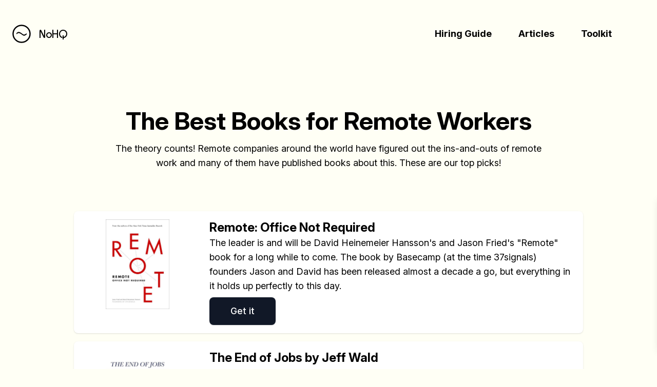

--- FILE ---
content_type: text/html; charset=utf-8
request_url: https://nohq.co/kit/section/books/
body_size: 6774
content:

<!doctype html>
<html style="overflow-x: hidden" lang="en">
<head>
    <title>The Best Books for Remote Workers - NoHQ</title>
    <meta name="description"
          content="The theory counts! Remote companies around the world have figured out the ins-and-outs of remote work and many of them have published books about this. These are our top picks!">
    <meta name="robots" content="index, follow">

    <link rel="canonical" href="https://nohq.co/kit/section/books/">
    <meta name="viewport" content="width=device-width,initial-scale=1">
    <style>
        .h-50 {
            height: 60vh;
        }
    </style>
    <link rel="stylesheet" href="/static/tailwind.min.css">
    <link rel="stylesheet" href="/static/fonts/fonts.css">
    <link rel="stylesheet" href="/static/styles.css">
    <link rel="stylesheet" href="/static/balloon.min.css">

    <link rel="apple-touch-icon" sizes="57x57" href="/static/img/favicon/apple-icon-57x57.png">
    <link rel="apple-touch-icon" sizes="60x60" href="/static/img/favicon/apple-icon-60x60.png">
    <link rel="apple-touch-icon" sizes="72x72" href="/static/img/favicon/apple-icon-72x72.png">
    <link rel="apple-touch-icon" sizes="76x76" href="/static/img/favicon/apple-icon-76x76.png">
    <link rel="apple-touch-icon" sizes="114x114" href="/static/img/favicon/apple-icon-114x114.png">
    <link rel="apple-touch-icon" sizes="120x120" href="/static/img/favicon/apple-icon-120x120.png">
    <link rel="apple-touch-icon" sizes="144x144" href="/static/img/favicon/apple-icon-144x144.png">
    <link rel="apple-touch-icon" sizes="152x152" href="/static/img/favicon/apple-icon-152x152.png">
    <link rel="apple-touch-icon" sizes="180x180" href="/static/img/favicon/apple-icon-180x180.png">
    <link rel="icon" type="image/png" sizes="192x192" href="/static/img/favicon/android-icon-192x192.png">
    <link rel="icon" type="image/png" sizes="32x32" href="/static/img/favicon/favicon-32x32.png">
    <link rel="icon" type="image/png" sizes="96x96" href="/static/img/favicon/favicon-96x96.png">
    <link rel="icon" type="image/png" sizes="16x16" href="/static/img/favicon/favicon-16x16.png">
    <link rel="manifest" href="/static/img/favicon/manifest.json">
    <meta name="msapplication-TileColor" content="#ffffff">
    <meta name="msapplication-TileImage" content="/static/img/favicon/ms-icon-144x144.png">
    <meta name="theme-color" content="#ffffff">

    
        <meta name="twitter:card" content="summary_large_image">
        <meta name="twitter:site" content="@nohqco">
        <meta name="twitter:title"
              content="The Best Books for Remote Workers - NoHQ">
        <meta name="og:description"
              content="The theory counts! Remote companies around the world have figured out the ins-and-outs of remote work and many of them have published books about this. These are our top picks!">
        <meta name="og:image" content="https://nohq.co/static/img/twittercard.jpg">
    

    <script src="https://cdn.jsdelivr.net/gh/alpinejs/alpine@v2.0.1/dist/alpine.js" async></script>
    <script
            src="https://code.jquery.com/jquery-3.4.1.min.js"
            integrity="sha256-CSXorXvZcTkaix6Yvo6HppcZGetbYMGWSFlBw8HfCJo="
            crossorigin="anonymous"></script>
    
    <script src="/static/scripts.js" async></script>

    

    

    <script src="https://use.fontawesome.com/51414bef21.js"></script>


</head>
<body class="bg-yellow-100" style="overflow-x: hidden" x-data="{ open: false, quizpop: false , sub: false, ok: false}">



<nav class="px-6 py-12">
    <div class="flex container mx-auto items-center justify-between flex-wrap">
        <a class="flex items-center flex-shrink-0 mr-6" href="/">
            <svg width="36px" height="36px" viewBox="0 0 73 73" version="1.1" xmlns="http://www.w3.org/2000/svg"
                 xmlns:xlink="http://www.w3.org/1999/xlink">
                <g id="Page-1" stroke="none" stroke-width="1" fill="none" fill-rule="evenodd">
                    <g id="Group" transform="translate(3.000000, 3.000000)">
                        <path d="M14.7319293,34.5036331 C21.8424511,26.3851657 28.5575131,32.2194048 35.5904938,37.2243381 C38.2501547,39.1157373 40.9796025,41.1380795 43.8641326,40.9925873 C47.1286143,40.8179966 50.2302596,38.4028253 53.2233472,36.1767939 C54.5958253,35.1583482 53.9987586,30.9245238 52.6030182,31.972068 C48.617404,34.8819129 44.7093309,37.7917579 40.3825358,35.725768 C36.9397095,34.0671563 33.6984902,30.9972699 30.3487133,28.8148862 C24.4866037,25.0029894 18.9811833,24.5374142 13.5533041,30.7208347 C12.2738754,32.1757571 13.4447465,35.9585556 14.7241752,34.4890839 L14.7319293,34.5036331 Z"
                              id="Path" fill="#000000"></path>
                        <circle id="Oval" stroke="#000000" stroke-width="5" cx="33.5" cy="33.5" r="33.5"></circle>
                    </g>
                </g>
            </svg>
            <span class="font-bauhaus text-xl tracking-tight ml-4">NoHQ</span>
        </a>
        <div class="block md:hidden" onclick="$('.collapsed').toggleClass('collapsed-open')">
            <button class="flex items-center px-3 py-2 border rounded text-black border-black hover:text-white hover:border-white">
                <svg class="fill-current h-3 w-3" viewBox="0 0 20 20" xmlns="http://www.w3.org/2000/svg"><title>
                    Menu</title>
                    <path d="M0 3h20v2H0V3zm0 6h20v2H0V9zm0 6h20v2H0v-2z"/>
                </svg>
            </button>
        </div>
        <div class="w-full block relative flex-grow md:flex md:items-center md:w-auto collapsed md:collapsed-open">
            <div class="text-sm md:flex-grow">

            </div>
            <div class="mr-8">
                
                <div class="inline" id="open-dropdown-membership">
                    <a href="/hire/"
                       class="block mt-4 md:inline-block font-bold md:mt-0 text-black-lighter mr-12 text-lg ">
                        Hiring Guide
                    </a>
                </div>
                
                <a href="/blog/"
                   class="block mt-4 md:inline-block font-bold md:mt-0 text-black-lighter mr-12 text-lg ">
                    Articles
                </a>

                
                <a href="/tools/"
                   class="block mt-4 md:inline-block font-bold md:mt-0 text-black-lighter mr-8 text-lg ">
                    Toolkit
                </a>
            </div>
        </div>
    </div>
</nav>





    <div class="container mx-auto p-4 sm:w-5/6 text-lg text-center">
        <h1 class="text-4xl sm:text-5xl mt-16 mb-4 font-bold">The Best Books for Remote Workers</h1>
        <p class="text-lg my-2 sm:w-5/6 mx-auto">The theory counts! Remote companies around the world have figured out the ins-and-outs of remote work and many of them have published books about this. These are our top picks!</p>


        <section class="max-w-screen-lg mx-auto mt-8 rounded p-4 text-left">

            <div class="my-8">
                

                    <a href="https://amzn.to/2CgjldB" target="_blank" class="p-4 sm:p-0 block bg-white overflow-hidden shadow rounded-lg my-4 hover:bg-gray-50 transition-all duration-200 ease-in-out">
    <div class="grid sm:grid-cols-4">
        <div class="col-span-1">
            <img src="/media/71oKgphAjyL_Of1nl3l.jpg" class="w-1/2 max-w-sm mx-auto my-4" alt="">
        </div>
        <div class="sm:p-4 col-span-3">
            <h3 class="text-2xl font-bold">Remote: Office Not Required</h3>
            <p class="text-lg block">The leader is and will be David Heinemeier Hansson&#39;s and Jason Fried&#39;s &quot;Remote&quot; book for a long while to come. The book by Basecamp (at the time 37signals) founders Jason and David has been released almost a decade a go, but everything in it holds up perfectly to this day.</p>

            <span class="cursor-pointer inline-block mt-2 px-8 py-3 border border-transparent text-base leading-6 font-medium rounded-lg bg-gray-900 text-white hover:bg-black focus:outline-none focus:shadow-outline transition duration-150 ease-in-out md:py-3 md:text-lg md:px-10 shadow">
             Get it
            </span>
        </div>
    </div>
</a>

                

                    <a href="https://amzn.to/33NcGCW" target="_blank" class="p-4 sm:p-0 block bg-white overflow-hidden shadow rounded-lg my-4 hover:bg-gray-50 transition-all duration-200 ease-in-out">
    <div class="grid sm:grid-cols-4">
        <div class="col-span-1">
            <img src="/media/71b6w0U19nL.jpg" class="w-1/2 max-w-sm mx-auto my-4" alt="">
        </div>
        <div class="sm:p-4 col-span-3">
            <h3 class="text-2xl font-bold">The End of Jobs by Jeff Wald</h3>
            <p class="text-lg block">What does the shift to remote work means for our future job and work lives? The End of Jobs covers a few topics that are rising together with remote work right now: automation, computerization, gig economy, remote work. A great read!</p>

            <span class="cursor-pointer inline-block mt-2 px-8 py-3 border border-transparent text-base leading-6 font-medium rounded-lg bg-gray-900 text-white hover:bg-black focus:outline-none focus:shadow-outline transition duration-150 ease-in-out md:py-3 md:text-lg md:px-10 shadow">
             Get it
            </span>
        </div>
    </div>
</a>

                
            </div>


        </section>

        <section class="text-center text-sm py-4">
            This page includes Amazon Affiliate links. Thanks for supporting the project!
        </section>

    </div>

    

<style>
    .modal {
        transition: opacity 0.25s ease;
    }
</style>

<div id="newsletterpop" class="pop-up">
    <div class="pop-up-wrapper">
        <div class="pop-up-inner">
            <h2 class="font-bold">Build productive remote teams</h2>

            <p class="px-4 pt-2">Actionable advice and guides on how to build an effective remote team, sent to your
                inbox twice per month.</p>
            <form action="/api/subscribe/" method="post" class="subscribe-form"><input type="hidden" name="csrfmiddlewaretoken" value="F8BgoovQIAiIe8RscWwoP9TbG6lcX5BGalLWqWxOcYcXq4r5e9uGwjMijlmqe4uF">
                <fieldgroup>
                    <input aria-label="Email" name="email"
                                       class="appearance-none block w-full px-3 py-3 border border-gray-300 text-base leading-6 rounded-md placeholder-gray-500 shadow-sm focus:outline-none focus:placeholder-gray-400 focus:shadow-outline focus:border-blue-300 transition duration-150 ease-in-out sm:flex-1"
                                       placeholder="Enter your email"/>
                </fieldgroup>
                <button class="inline-block mt-4 px-5 py-2 border border-transparent text-base leading-6 font-medium rounded-md text-white bg-gray-900 hover:bg-gray-800 focus:outline-none focus:shadow-outline transition duration-150 ease-in-out">
                    Subscribe <img src="/static/img/icon-right.svg" alt="Right Arrow" width="18px"
                                   class="inline">
                </button>
            </form>
            <p class="disclaimer">By clicking "subscribe" you agree to receive emails from NoHQ.</p>
            <button id="closePopup" class="close" type="button"><span>&times;</span></button>
        </div><!--pop-up-inner-->
    </div><!--pop-up-wrapper-->
</div><!--pop-up-->


<div class="modal opacity-0 pointer-events-none fixed w-full h-full top-0 left-0 flex items-center justify-center">
    <div class="modal-overlay absolute w-full h-full bg-gray-900 opacity-50"></div>

    <div class="modal-container bg-white w-11/12 md:max-w-lg mx-auto rounded shadow-lg z-50 overflow-y-auto">

        <div class="modal-close absolute top-0 right-0 cursor-pointer flex flex-col items-center mt-4 mr-4 text-white text-sm z-50">
            <svg class="fill-current text-white" xmlns="http://www.w3.org/2000/svg" width="18" height="18"
                 viewBox="0 0 18 18">
                <path d="M14.53 4.53l-1.06-1.06L9 7.94 4.53 3.47 3.47 4.53 7.94 9l-4.47 4.47 1.06 1.06L9 10.06l4.47 4.47 1.06-1.06L10.06 9z"></path>
            </svg>
            <span class="text-sm">(Esc)</span>
        </div>

        <!-- Add margin if you want to see some of the overlay behind the modal-->
        <div class="modal-content py-4 text-center px-6 relative">
            <!--Title-->
            <div class="flex justify-between items-center pb-1">
                <p class="text-2xl font-bold">Build effective, healthy and scalable remote teams!</p>
                <div class="modal-close cursor-pointer z-50 absolute" style="top: 15px; right: 15px;">
                    <svg class="fill-current text-black" xmlns="http://www.w3.org/2000/svg" width="18" height="18"
                         viewBox="0 0 18 18">
                        <path d="M14.53 4.53l-1.06-1.06L9 7.94 4.53 3.47 3.47 4.53 7.94 9l-4.47 4.47 1.06 1.06L9 10.06l4.47 4.47 1.06-1.06L10.06 9z"></path>
                    </svg>
                </div>
            </div>

            <p class="text-lg mb-2">Our newsletter includes everything you need to build a happy, healthy and effecitve remote team. Sent to your inbox twice per month!.</p>

            <div class="block w-4/5 mx-auto p-4 text-lg text-left">
                <span class="block mb-2">✅ Actionable Guides and Research</span>
                <span class="block mb-2">✅ Exclusive interviews with Exports</span>
                <span class="block mb-2">✅ Tools and Services for remote work</span>
                <span class="block mb-2">✅ Sent every other week</span>
                <span class="block mb-2">✅ Free, forever</span>
            </div>

            <form action="/api/subscribe/" method="post" class="subscribe-form m-4"><input type="hidden" name="csrfmiddlewaretoken" value="F8BgoovQIAiIe8RscWwoP9TbG6lcX5BGalLWqWxOcYcXq4r5e9uGwjMijlmqe4uF">
                <fieldgroup>
                    <input aria-label="Email" name="email"
                                       class="appearance-none block w-full px-3 py-3 border border-gray-300 text-base leading-6 rounded-md placeholder-gray-500 shadow-sm focus:outline-none focus:placeholder-gray-400 focus:shadow-outline focus:border-blue-300 transition duration-150 ease-in-out sm:flex-1"
                                       placeholder="Enter your email"/>
                </fieldgroup>
                <button class="block mx-auto mt-4 px-5 py-3 border border-transparent text-base leading-6 font-medium rounded-md text-white bg-gray-900 hover:bg-gray-800 focus:outline-none focus:shadow-outline transition duration-150 ease-in-out">
                    Make your remote team more productive <img src="/static/img/icon-right.svg" alt="Right Arrow" width="18px"
                                   class="inline">
                </button>
            </form>

            <!--Footer-->
            <div class="flex justify-end pt-2">
            </div>

        </div>
    </div>
</div>



<div class="bg-white">
    <div class="max-w-screen-xl mx-auto py-12 px-4 sm:px-6 lg:py-16 lg:px-8">
        <div class="xl:grid xl:grid-cols-3 xl:gap-8">
            <div class="grid grid-cols-2 gap-8 xl:col-span-2">
                <div class="md:grid md:grid-cols-2 md:gap-8">
                    <div>
                        <h4 class="text-sm leading-5 font-semibold tracking-wider text-gray-400 uppercase">
                            Resources
                        </h4>
                        <ul class="mt-4 list-none pl-0">
                            <li>
                                <a href="/blog/"
                                   class="text-base leading-6 text-gray-500 hover:text-gray-900">
                                    Guides
                                </a>
                            </li>
                            <li class="mt-4">
                                <a href="/tools/"
                                   class="text-base leading-6 text-gray-500 hover:text-gray-900">
                                    Toolkit
                                </a>
                            </li>
                            <li class="mt-4">
                                <a href="/faq/"
                                   class="text-base leading-6 text-gray-500 hover:text-gray-900">
                                    FAQ
                                </a>
                            </li>
                            <li class="mt-4">
                                <a href="/glossary/"
                                   class="text-base leading-6 text-gray-500 hover:text-gray-900">
                                    Glossary
                                </a>
                            </li>
                            <li class="mt-4">
                                <a href="/job-boards/"
                                   class="text-base leading-6 text-gray-500 hover:text-gray-900">
                                    Job Boards
                                </a>
                            </li>
                            <li class="mt-4">
                                <a href="/kit/"
                                   class="text-base leading-6 text-gray-500 hover:text-gray-900">
                                    Starter Kit
                                </a>
                            </li>
                        </ul>
                    </div>
                    <div class="mt-12 md:mt-0">
                        <h4 class="text-sm leading-5 font-semibold tracking-wider text-gray-400 uppercase">
                            Guides
                        </h4>
                        <ul class="mt-4 list-none pl-0">
                            <li>
                                <a href="/start/beginners/" class="text-base leading-6 text-gray-500 hover:text-gray-900">
                                    For Beginners
                                </a>
                            </li>
                            <li class="mt-4">
                                <a href="/start/remote-first-founders/" class="text-base leading-6 text-gray-500 hover:text-gray-900">
                                    Remote-First Company
                                </a>
                            </li>
                            <li class="mt-4">
                                <a href="/start/partial-remote/" class="text-base leading-6 text-gray-500 hover:text-gray-900">
                                    Partially Remote Company
                                </a>
                            </li>
                            <li class="mt-4">
                                <a href="/start/transition/" class="text-base leading-6 text-gray-500 hover:text-gray-900">
                                    Transitioning
                                </a>
                            </li>
                        </ul>
                    </div>
                </div>
                <div class="ml-6">
                    <div>
                        <h4 class="text-sm leading-5 font-semibold tracking-wider text-gray-400 uppercase">
                            Work With Us
                        </h4>
                        <ul class="mt-4 list-none pl-0">
                            <li>
                                <a href="/sponsorship/"
                                   class="text-base leading-6 text-gray-500 hover:text-gray-900">
                                    Sponsorships
                                </a>
                            </li>
                            <li class="mt-4">
                                <a href="/tools/"
                                   class="text-base leading-6 text-gray-500 hover:text-gray-900">
                                    Add your Tool
                                </a>
                            </li>
                        </ul>
                    </div>
                </div>
            </div>
            <div class="mt-8 xl:mt-0">
                <h4 class="text-sm leading-5 font-semibold tracking-wider text-gray-400 uppercase">
                    Subscribe to our newsletter
                </h4>
                <p class="mt-4 text-gray-500 text-base leading-6">
                    A collection of resources, all around a certain remote work topic, sent every other week.
                </p>
                <form class="mt-4 sm:flex sm:max-w-md subscribe-form" action="/api/subscribe/"
                      method="post"><input type="hidden" name="csrfmiddlewaretoken" value="F8BgoovQIAiIe8RscWwoP9TbG6lcX5BGalLWqWxOcYcXq4r5e9uGwjMijlmqe4uF">
                    <input aria-label="Email address" type="email" name="email" required
                           class="appearance-none w-full px-5 py-3 border border-gray-300 text-base leading-6 rounded-md text-gray-900 bg-white placeholder-gray-500 focus:outline-none focus:placeholder-gray-400 focus:border-blue-300 focus:shadow-outline transition duration-150 ease-in-out"
                           placeholder="Enter your email"/>
                    <div class="mt-3 rounded-md shadow sm:mt-0 sm:ml-3 sm:flex-shrink-0">
                        <button class="w-full flex items-center justify-center px-5 py-3 border border-transparent text-base leading-6 font-medium rounded-md text-white bg-indigo-600 hover:bg-indigo-500 focus:outline-none focus:shadow-outline transition duration-150 ease-in-out">
                            Subscribe
                        </button>
                    </div>
                </form>
                <p class="mt-4 text-gray-500 text-base leading-6">Still on the fence? Read
                    <button type="button" @click="open = true;" class="font-medium underline">
                        past issues.
                    </button>
                </p>
            </div>
        </div>
        <div class="mt-8 border-t border-gray-200 pt-8 md:flex md:items-center md:justify-between">
            <div class="flex md:order-2">
                
                <a href="https://twitter.com/nohqco" class="ml-6 text-gray-400 hover:text-gray-500">
                    <span class="sr-only">Twitter</span>
                    <svg class="h-6 w-6" fill="currentColor" viewBox="0 0 24 24">
                        <path d="M8.29 20.251c7.547 0 11.675-6.253 11.675-11.675 0-.178 0-.355-.012-.53A8.348 8.348 0 0022 5.92a8.19 8.19 0 01-2.357.646 4.118 4.118 0 001.804-2.27 8.224 8.224 0 01-2.605.996 4.107 4.107 0 00-6.993 3.743 11.65 11.65 0 01-8.457-4.287 4.106 4.106 0 001.27 5.477A4.072 4.072 0 012.8 9.713v.052a4.105 4.105 0 003.292 4.022 4.095 4.095 0 01-1.853.07 4.108 4.108 0 003.834 2.85A8.233 8.233 0 012 18.407a11.616 11.616 0 006.29 1.84"/>
                    </svg>
                </a>
            </div>
            <p class="mt-8 text-base leading-6 text-gray-400 md:mt-0 md:order-1">
                &copy; 2026 NoHQ. All rights reserved.
            </p>
        </div>
    </div>
</div>

<div x-show="open" style="display: none"
     class="fixed bottom-0 z-20 inset-x-0 px-4 pb-6 sm:inset-0 sm:p-0 sm:flex sm:items-center sm:justify-center">
    <div x-show="open" x-transition:enter="ease-out duration-300" x-transition:enter-start="opacity-0"
         x-transition:enter-end="opacity-100" x-transition:leave="ease-in duration-200"
         x-transition:leave-start="opacity-100" x-transition:leave-end="opacity-0"
         class="fixed inset-0 transition-opacity">
        <div class="absolute inset-0 bg-gray-500 opacity-75" @click="open = false;"></div>
    </div>

    <div x-show="open" x-transition:enter="ease-out duration-300"
         x-transition:enter-start="opacity-0 translate-y-4 sm:translate-y-0 sm:scale-95"
         x-transition:enter-end="opacity-100 translate-y-0 sm:scale-100" x-transition:leave="ease-in duration-200"
         x-transition:leave-start="opacity-100 translate-y-0 sm:scale-100"
         x-transition:leave-end="opacity-0 translate-y-4 sm:translate-y-0 sm:scale-95"
         class="z-50 bg-white rounded-lg px-4 pt-5 pb-4 overflow-hidden shadow-xl transform transition-all sm:max-w-md sm:w-full sm:p-6">
        <div>
            <div class="mt-3 text-center sm:mt-5">
                <h3 class="text-lg leading-6 font-medium text-gray-900">
                    Past Issues
                </h3>
                <div class="mt-2">
                    <div class="bg-white shadow overflow-hidden sm:rounded-md mt-4">
                        <ul style="padding-left: 20px; margin: 6px">
                            <li class="list-none">
                                <a href="http://x33xq.mjt.lu/nl2/x33xq/580m7.html?hl=de " target="_blank"
                                   class="block hover:bg-gray-50 focus:outline-none focus:bg-gray-50 transition duration-150 ease-in-out">
                                    <div class="px-4 py-4 flex items-center">
                                        <div class="min-w-0 flex-1 sm:flex sm:items-center sm:justify-between">
                                            <div>
                                                <div class="text-sm leading-5 font-medium text-black truncate">
                                                    How investors work with global remote companies
                                                </div>
                                                <div class="mt-2 flex">
                                                    <div class="flex items-center text-sm leading-5 text-gray-500">

                                                        <time datetime="2020-01-28">July 29, 2020</time>
                                                    </div>
                                                </div>
                                            </div>
                                        </div>
                                        <div class="ml-5 flex-shrink-0">
                                            <svg class="h-5 w-5 text-gray-400" fill="currentColor" viewBox="0 0 20 20">
                                                <path fill-rule="evenodd"
                                                      d="M7.293 14.707a1 1 0 010-1.414L10.586 10 7.293 6.707a1 1 0 011.414-1.414l4 4a1 1 0 010 1.414l-4 4a1 1 0 01-1.414 0z"
                                                      clip-rule="evenodd"/>
                                            </svg>
                                        </div>
                                    </div>
                                </a>
                            </li>
                            <li class="list-none">
                                <a href="http://x33xq.mjt.lu/nl2/x33xq/579p0.html" target="_blank"
                                   class="block hover:bg-gray-50 focus:outline-none focus:bg-gray-50 transition duration-150 ease-in-out">
                                    <div class="px-4 py-4 flex items-center">
                                        <div class="min-w-0 flex-1 sm:flex sm:items-center sm:justify-between">
                                            <div>
                                                <div class="text-sm leading-5 font-medium text-black truncate">
                                                    How Automattic handles remote work
                                                </div>
                                                <div class="mt-2 flex">
                                                    <div class="flex items-center text-sm leading-5 text-gray-500">

                                                        <time datetime="2020-01-28">July 14, 2020</time>
                                                    </div>
                                                </div>
                                            </div>
                                        </div>
                                        <div class="ml-5 flex-shrink-0">
                                            <svg class="h-5 w-5 text-gray-400" fill="currentColor" viewBox="0 0 20 20">
                                                <path fill-rule="evenodd"
                                                      d="M7.293 14.707a1 1 0 010-1.414L10.586 10 7.293 6.707a1 1 0 011.414-1.414l4 4a1 1 0 010 1.414l-4 4a1 1 0 01-1.414 0z"
                                                      clip-rule="evenodd"/>
                                            </svg>
                                        </div>
                                    </div>
                                </a>
                            </li>
                             <li class="list-none">
                                <a href="http://x33xq.mjt.lu/nl2/x33xq/57736.html?hl=de" target="_blank"
                                   class="block hover:bg-gray-50 focus:outline-none focus:bg-gray-50 transition duration-150 ease-in-out">
                                    <div class="px-4 py-4 flex items-center">
                                        <div class="min-w-0 flex-1 sm:flex sm:items-center sm:justify-between">
                                            <div>
                                                <div class="text-sm leading-5 font-medium text-black truncate">
                                                    The remote worker's starter kit
                                                </div>
                                                <div class="mt-2 flex">
                                                    <div class="flex items-center text-sm leading-5 text-gray-500">

                                                        <time datetime="2020-01-14">June 29, 2020</time>
                                                    </div>
                                                </div>
                                            </div>
                                        </div>
                                        <div class="ml-5 flex-shrink-0">
                                            <svg class="h-5 w-5 text-gray-400" fill="currentColor" viewBox="0 0 20 20">
                                                <path fill-rule="evenodd"
                                                      d="M7.293 14.707a1 1 0 010-1.414L10.586 10 7.293 6.707a1 1 0 011.414-1.414l4 4a1 1 0 010 1.414l-4 4a1 1 0 01-1.414 0z"
                                                      clip-rule="evenodd"/>
                                            </svg>
                                        </div>
                                    </div>
                                </a>
                            </li>
                            <li class="list-none">
                                <a href="http://x33xq.mjt.lu/nl2/x33xq/57ngo.html" target="_blank"
                                   class="block hover:bg-gray-50 focus:outline-none focus:bg-gray-50 transition duration-150 ease-in-out">
                                    <div class="px-4 py-4 flex items-center">
                                        <div class="min-w-0 flex-1 sm:flex sm:items-center sm:justify-between">
                                            <div>
                                                <div class="text-sm leading-5 font-medium text-black truncate">
                                                    The workplace is changing, are you?
                                                </div>
                                                <div class="mt-2 flex">
                                                    <div class="flex items-center text-sm leading-5 text-gray-500">

                                                        <time datetime="2020-03-14">June 14, 2020</time>
                                                    </div>
                                                </div>
                                            </div>
                                        </div>
                                        <div class="ml-5 flex-shrink-0">
                                            <svg class="h-5 w-5 text-gray-400" fill="currentColor" viewBox="0 0 20 20">
                                                <path fill-rule="evenodd"
                                                      d="M7.293 14.707a1 1 0 010-1.414L10.586 10 7.293 6.707a1 1 0 011.414-1.414l4 4a1 1 0 010 1.414l-4 4a1 1 0 01-1.414 0z"
                                                      clip-rule="evenodd"/>
                                            </svg>
                                        </div>
                                    </div>
                                </a>
                            </li>
                            <li class="list-none">
                                <a href="http://x33xq.mjt.lu/nl2/x33xq/57im3.html" target="_blank"
                                   class="block hover:bg-gray-50 focus:outline-none focus:bg-gray-50 transition duration-150 ease-in-out">
                                    <div class="px-4 py-4 flex items-center">
                                        <div class="min-w-0 flex-1 sm:flex sm:items-center sm:justify-between">
                                            <div>
                                                <div class="text-sm leading-5 font-medium text-black truncate">
                                                    How Basecamp builds new product remotely
                                                </div>
                                                <div class="mt-2 flex">
                                                    <div class="flex items-center text-sm leading-5 text-gray-500">

                                                        <time datetime="2020-02-28">May 29, 2020</time>
                                                    </div>
                                                </div>
                                            </div>
                                        </div>
                                        <div class="ml-5 flex-shrink-0">
                                            <svg class="h-5 w-5 text-gray-400" fill="currentColor" viewBox="0 0 20 20">
                                                <path fill-rule="evenodd"
                                                      d="M7.293 14.707a1 1 0 010-1.414L10.586 10 7.293 6.707a1 1 0 011.414-1.414l4 4a1 1 0 010 1.414l-4 4a1 1 0 01-1.414 0z"
                                                      clip-rule="evenodd"/>
                                            </svg>
                                        </div>
                                    </div>
                                </a>
                            </li>


                        </ul>
                    </div>
                </div>
                <p class="text-sm mt-8 text-gray-500">
                    ... and a few dozen more since October 2019!
                </p>
            </div>
        </div>
        <div class="mt-5 sm:mt-6">
      <span class="flex w-full rounded-md shadow-sm">
        <button @click="open = false;" type="button"
                class="inline-flex justify-center w-full rounded-md border border-transparent px-4 py-2 bg-black text-base leading-6 font-medium text-white shadow-sm focus:outline-none focus:shadow-outline-indigo transition ease-in-out duration-150 sm:text-sm sm:leading-5">
            Go back to site
        </button>
      </span>
        </div>
    </div>
</div>

<!-- 100% privacy-first analytics -->
<script async defer src="https://scripts.simpleanalyticscdn.com/latest.js"></script>
<noscript><img src="https://queue.simpleanalyticscdn.com/noscript.gif" alt="" referrerpolicy="no-referrer-when-downgrade" /></noscript>

    <script>
        $('#open-dropdown-membership').on('mouseover', function () {
            $('#membership').removeClass('md:hidden')
        });

        $('#open-dropdown-membership').on('mouseout', function () {
            $('#membership').addClass('md:hidden')
        });
    </script>



<script defer src="https://static.cloudflareinsights.com/beacon.min.js/vcd15cbe7772f49c399c6a5babf22c1241717689176015" integrity="sha512-ZpsOmlRQV6y907TI0dKBHq9Md29nnaEIPlkf84rnaERnq6zvWvPUqr2ft8M1aS28oN72PdrCzSjY4U6VaAw1EQ==" data-cf-beacon='{"version":"2024.11.0","token":"51d5041cce5e409aaffead203407421f","r":1,"server_timing":{"name":{"cfCacheStatus":true,"cfEdge":true,"cfExtPri":true,"cfL4":true,"cfOrigin":true,"cfSpeedBrain":true},"location_startswith":null}}' crossorigin="anonymous"></script>
</body>
</html>


--- FILE ---
content_type: text/css
request_url: https://nohq.co/static/fonts/fonts.css
body_size: -250
content:

@font-face {
    font-family: 'Bauhaus';
    src: url('./bauhaus-medium/BauhausMedium.woff2') format('woff2'),
        url('./bauhaus-medium/BauhausMedium.woff') format('woff');
    font-weight: 500;
    font-style: normal;
}


--- FILE ---
content_type: text/css
request_url: https://nohq.co/static/styles.css
body_size: 1054
content:
@import url('https://rsms.me/inter/inter.css');
html { font-family: 'Inter', sans-serif; font-display: swap; }
@supports (font-variation-settings: normal) {
  html { font-family: 'Inter var', sans-serif; font-display: swap; }
}

.font-bauhaus,
.bauhaus {
    font-family: 'Bauhaus', sans-serif; font-display: swap;
}



.collapsed {
    display: none;
}

.collapsed-open {
    display: block;
}

@media (min-width: 768px) {
    .md\:collapsed-open {
        display: flex;
    }
}

.bg-yellow-100 {
    background-color: #fffff5;
}

ul {
    list-style-type: inherit;
    margin: 20px 0;
    padding-left: 40px;
}

.text-indigo-lighter {
    color: #b2b7ff;
}

.text-indigo-lightest {
    color: #e6e8ff;
}

.bg-indigo-darker {
    background-color: #2f365f;
}

.hover\:bg-indigo-dark:hover {
    background-color: #5661b3;
}

.bg-indigo-darkest {
    background-color: #191e38;
}

.border-indigo-dark {
    border-color: #5661b3;
}

.pop-up {
    position: fixed;
    width: 100%;
    background-color: #fff;
    display: inline-block;
    left: 0;
    bottom: -300px;
    z-index: 99;
    border-top: 1px solid #ccc;
    -webkit-animation: slide 0.5s forwards;
    -webkit-animation-delay: 1s;
    -moz-animation: slide 0.5s forwards;
    -o-animation: slide 0.5s forwards;
    animation: slide 0.5s forwards;
    animation-delay: 5s;
    -webkit-transition: all 1s ease-in-out;
    -moz-transition: all 1s ease-in-out;
    -ms-transition: all 1s ease-in-out;
    -o-transition: all 1s ease-in-out;
    transition: all 1s ease-in-out;
    border-radius: .5rem;
}

.pop-up.close-pop-up {
    margin-bottom: -300px;
}

@-webkit-keyframes slide {
    100% {
        bottom: 0;
    }
}

@keyframes slide {
    100% {
        bottom: 0;
    }
}

@-webkit-keyframes slideOut {
    100% {
        bottom: -220px;
    }
}

@keyframes slideOut {
    100% {
        bottom: -220px;
    }
}

.pop-up-wrapper {
    position: relative;
}

.pop-up-hero img {
    width: 100%;
    height: 80px;
    display: none;
}

.pop-up-inner {
    padding: 5px 10px 10px;
    background-color: #fff;
    text-align: center;
    color: #363405;
    font-family: helvetica, arial, sans-serif;
    font-weight: normal;
    border-radius: 1.5rem;
}

.pop-up-inner form {
    display: inline-block;
}

.pop-up-inner form {
    max-width: 100%;
    vertical-align: top;
    padding: 10px 0;
    margin: 0 auto;
    width: 300px;
    display: block;
}

.pop-up-inner form fieldgroup {
    text-align: left;
    width: 100%;
    display: inline-block;
}

.pop-up-inner form label {
    font-size: 14px;
    margin-bottom: 5px;
    display: inline;
}

.pop-up h2 {
    font-size: 17px;
    margin-bottom: 5px;
    line-height: 1.2em;
    margin-top: 10px;
}

.pop-up p {
    margin: 0 0 10px;
    font-size: 15px;
}

.pop-up .btn {
    display: block;
    font-weight: 700;
    line-height: .9;
    text-align: center;
    white-space: nowrap;
    -webkit-user-select: none;
    -moz-user-select: none;
    -ms-user-select: none;
    user-select: none;
    border: 1px solid transparent;
    padding: .5rem 1rem;
    font-size: 1rem;
    -webkit-transition: all .2s ease-in-out;
    -o-transition: all .2s ease-in-out;
    transition: all .2s ease-in-out;
    -webkit-appearance: button;
    cursor: pointer;
    width: 200px;
    margin: 10px auto 10px;
}

.btn-rounded {
    border-radius: 10px;
}

.btn-orange {
    background-color: #F7B217;
    color: #fff;
}

.btn-orange:hover {
    background-color: #f0ad4e;
}

.pop-up button.close {
    position: absolute;
    padding: 4px 2px;
    top: 3px;
    left: 3px;
    font-size: 37px;
    color: #653d68;
    opacity: 1;
    background-color: transparent;
    line-height: .7;
    border: none;
}

.pop-up button.close:hover {
    cursor: pointer;
}

.pop-up p.disclaimer {
    font-size: 11px;
    padding: 0 20px;
    color: #222
}

@media (min-width: 700px) {
    .pop-up {
        width: 365px;
        bottom: 40px;
        border: 0;
        right: -365px;
        left: auto;
        box-shadow: 0 10px 15px -3px rgba(0, 0, 0, .1), 0 4px 6px -2px rgba(0, 0, 0, .05);
    }

    .pop-up-hero img {
        display: block;
    }

    .pop-up button.close {
        background-color: #fff;
        left: 5px;
    }

    .pop-up.close-pop-up {
        margin-right: -600px;
        margin-bottom: 0;
        bottom: 40px;
    }

    @-webkit-keyframes slide {
        100% {
            right: 30px;
        }
    }
    @keyframes slide {
        100% {
            right: 30px;
        }
    }
    @-webkit-keyframes slideOut {
        100% {
            right: -365px;
        }
    }
    @keyframes slideOut {
        100% {
            right: -365px;
        }
    }
}

.bg-gradient {
    background-image: linear-gradient(90deg, #fffdaa, #feebc8);
}

.bg-gradient-whiteout {
    background-image: linear-gradient(90deg, #fffeda, #fef6e6);
}

.bg-custom-teal {
    background-image: linear-gradient(90deg, #e4faff, #d4eaff);
}

.tooltip .tooltip-text {
    visibility: hidden;
    text-align: center;
    padding: 2px 6px;
    position: absolute;
    z-index: 100;
}

.tooltip:hover .tooltip-text {
    visibility: visible;
}


--- FILE ---
content_type: image/svg+xml
request_url: https://nohq.co/static/img/icon-right.svg
body_size: -203
content:
<svg xmlns="http://www.w3.org/2000/svg" viewBox="0 0 24 24" width="24" height="24"><path class="heroicon-ui" fill="#ffffff"  d="M18.59 13H3a1 1 0 0 1 0-2h15.59l-5.3-5.3a1 1 0 1 1 1.42-1.4l7 7a1 1 0 0 1 0 1.4l-7 7a1 1 0 0 1-1.42-1.4l5.3-5.3z"/></svg>